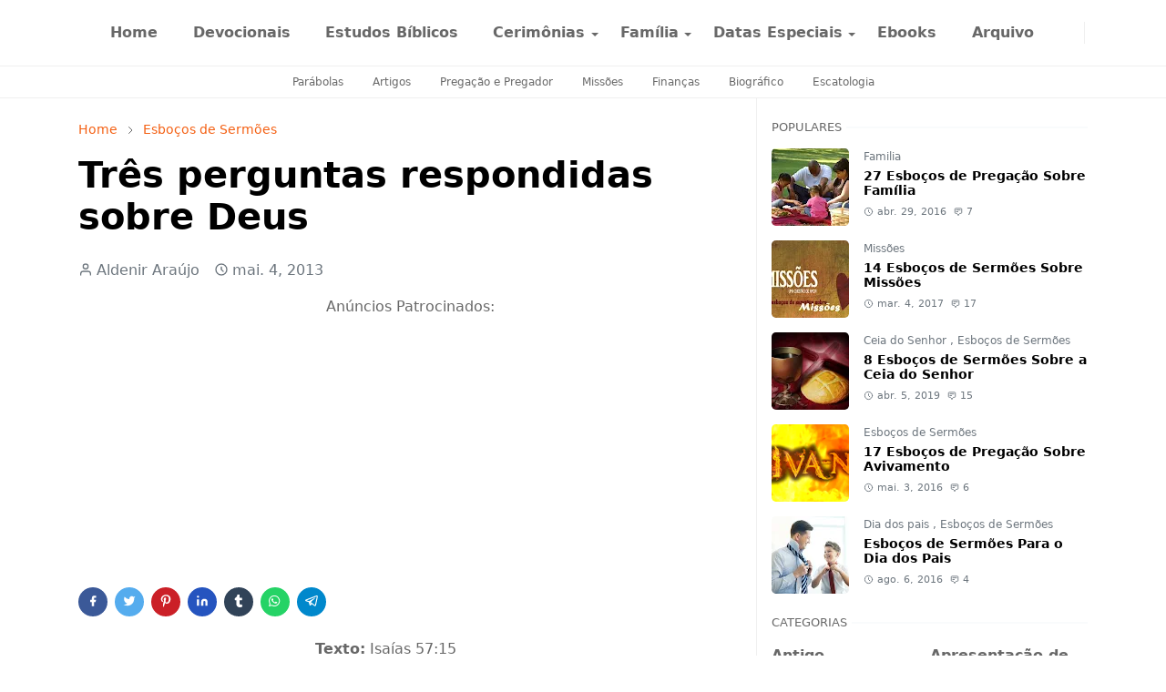

--- FILE ---
content_type: text/html; charset=utf-8
request_url: https://www.google.com/recaptcha/api2/aframe
body_size: 268
content:
<!DOCTYPE HTML><html><head><meta http-equiv="content-type" content="text/html; charset=UTF-8"></head><body><script nonce="-hwyOKmBW-jehWX_321ruA">/** Anti-fraud and anti-abuse applications only. See google.com/recaptcha */ try{var clients={'sodar':'https://pagead2.googlesyndication.com/pagead/sodar?'};window.addEventListener("message",function(a){try{if(a.source===window.parent){var b=JSON.parse(a.data);var c=clients[b['id']];if(c){var d=document.createElement('img');d.src=c+b['params']+'&rc='+(localStorage.getItem("rc::a")?sessionStorage.getItem("rc::b"):"");window.document.body.appendChild(d);sessionStorage.setItem("rc::e",parseInt(sessionStorage.getItem("rc::e")||0)+1);localStorage.setItem("rc::h",'1768855233742');}}}catch(b){}});window.parent.postMessage("_grecaptcha_ready", "*");}catch(b){}</script></body></html>